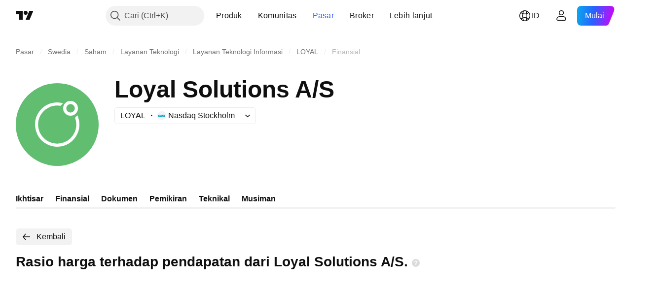

--- FILE ---
content_type: image/svg+xml
request_url: https://s3-symbol-logo.tradingview.com/loyal-solutions-a-s--big.svg
body_size: 230
content:
<!-- by TradingView --><svg width="56" height="56" viewBox="0 0 56 56" xmlns="http://www.w3.org/2000/svg"><path fill="#61BE71" d="M0 0h56v56H0z"/><path d="M31.87 13.5c.04 0 .04.02.02.05l-1.67 1.66a.16.16 0 0 1-.14.05 12.97 12.97 0 0 0-13.53 6.78 12.75 12.75 0 0 0-1.32 7.84c.31 2.2 1.16 4.2 2.53 5.98A12.87 12.87 0 0 0 32.7 40a12.7 12.7 0 0 0 7.07-6.74c1.39-3.17 1.5-6.45.3-9.84a.1.1 0 0 1 .03-.1l1.53-1.54c.03-.03.06-.03.07.01 2.07 5.22 1.67 10.04-1.2 14.47a14.96 14.96 0 0 1-21.15 4.01 14.51 14.51 0 0 1-4.8-5.63 15.32 15.32 0 0 1-1.5-5.54 14.72 14.72 0 0 1 3.13-10.34 15.12 15.12 0 0 1 15.7-5.26Z" fill="#fff"/><path d="M37 12c1.38 0 2.56.49 3.54 1.46A4.82 4.82 0 0 1 42 17c0 1.38-.49 2.56-1.46 3.54A4.82 4.82 0 0 1 37 22a4.82 4.82 0 0 1-3.54-1.46A4.82 4.82 0 0 1 32 17c0-1.38.49-2.56 1.46-3.54A4.82 4.82 0 0 1 37 12Zm0 2.12a2.88 2.88 0 1 0 0 5.76 2.88 2.88 0 0 0 0-5.76Z" fill="#fff"/></svg>